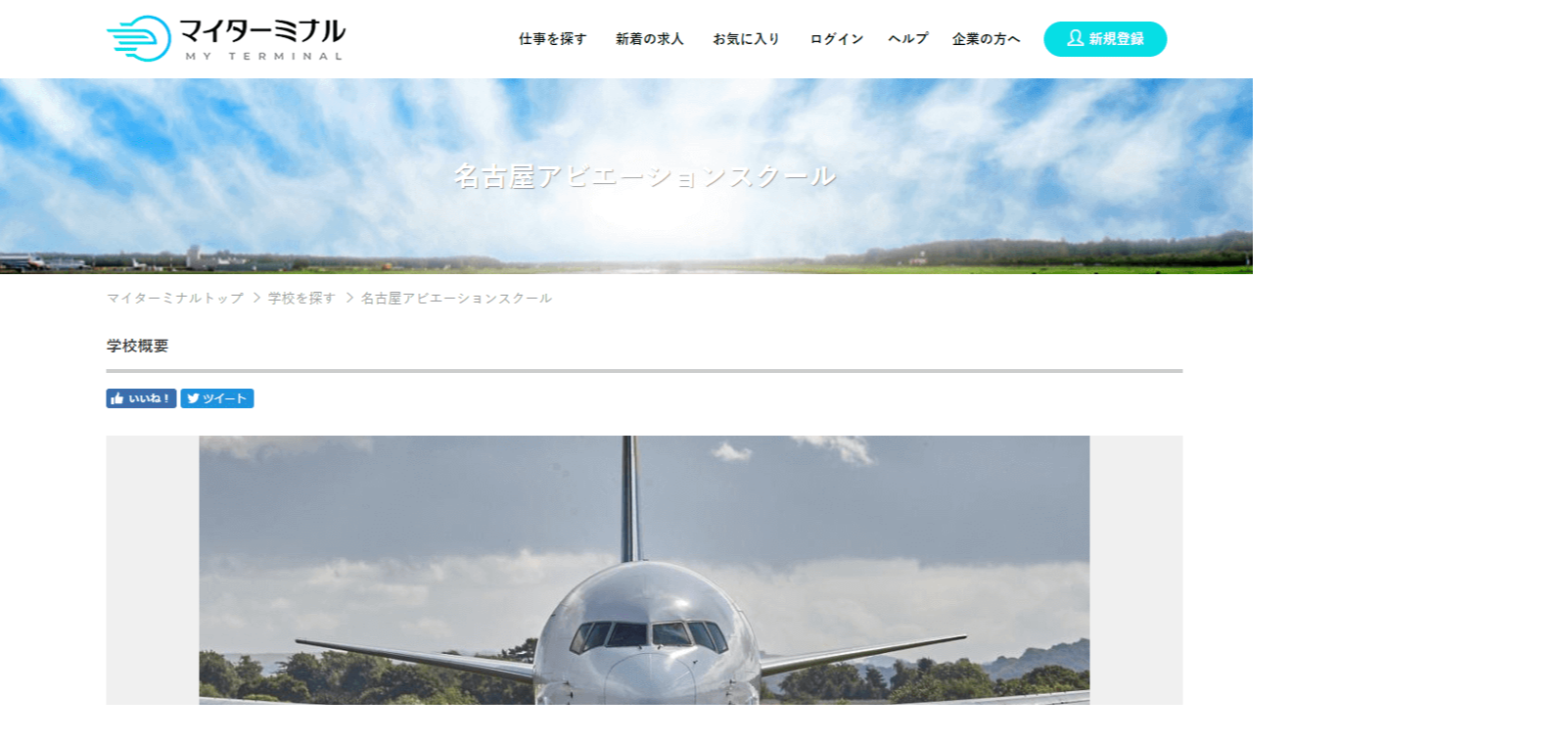

--- FILE ---
content_type: text/html; charset=UTF-8
request_url: https://myterminal.jp/sample2.html
body_size: 530
content:
<!DOCTYPE html>
<html lang="ja">
<head>
<meta charset="UTF-8">
<meta http-equiv="X-UA-Compatible" content="IE=edge">
<meta name="viewport" content="width=device-width, initial-scale=1">
<title>サンプル2｜空港・航空業界の求人サイト「マイターミナル」</title>
<meta name="description" content="サンプル2｜空港・航空関連のお仕事を集めた求人サイト" />
<meta name="keywords" content="サンプル2,転職,求人,空港,航空,客室乗務員,キャビンアテンダント,CA,グランドスタッフ,グランドハンドリングスタッフ,仕事,求人" />
<link rel="stylesheet" type="text/css" href="https://myterminal.jp/common/css/import.css" />
<link rel="stylesheet" type="text/css" href="https://myterminal.jp/common/css/school.css" />

<meta name="robots" content="noindex,follow">

</head>

<body class="view_sample_image">
<img src="https://myterminal.jp/common/images/school5_pc.png" alt="" class="pc">
<img src="https://myterminal.jp/common/images/school5_sp_400.png" alt="" class="sp_400">
<img src="https://myterminal.jp/common/images/school5_sp_350.png" alt="" class="sp_350">
<img src="https://myterminal.jp/common/images/school5_sp_mini.png" alt="" class="sp_mini">
</body>
</html>

--- FILE ---
content_type: text/css
request_url: https://myterminal.jp/common/css/school.css
body_size: 1306
content:

.recruit_list_recommend.school .pr_box {
	padding: 1rem;
}

.recruit_list_recommend.school .recruit_list_head {
	padding: 1rem;
	
}

.recruit_list.col1 .recruit_list_recommend.school .recruit_list_image a {
	padding: 0rem;
}

.recruit_list_recommend.school .recruit_list_image img {
	position: inherit;
	top: inherit;
	left: inherit;
	-webkit-transform: inherit;
	-ms-transform: inherit;
	transform: inherit;
	object-fit: cover;
	height: 300px;
}

.recruit_list_recommend.school .recruit_list_image {
	margin:0;
}

.recruit_list .recruit_list_recommend.school  .more > ul .btn {
	width:60%;
}


@media screen and (max-width:767px) {
	.recruit_list_recommend.school .recruit_list_image img {
		height: 200px;
	}
	.recruit_list_recommend.school .recruit_list_head_main {
		margin-bottom:0;
	}
}


/* detail */

.school .recruit_detail_image {
    width: 100%;
    float: inherit;
    margin-bottom: 1rem;
}
.school .recruit_detail_image figure {
	padding: 0;
	position: inherit;
	overflow: hidden;
}
.school .recruit_detail_image img {
	position: inherit;
	top: inherit;
	left: inherit;
	-webkit-transform: inherit;
	-ms-transform: inherit;
	transform: inherit;
	width: 100%;
	max-height: 500px;
	object-fit:contain;
	background: #f0f0f0;
}
.school .recruit_detail_top_right {
	width: 100%;
	padding: 0;
	float: inherit;
}
.school .recruit_detail_top_right .recruit_detail_head{
	margin-bottom: 1rem;
	overflow: hidden;
}
.school .recruit_detail_top_right .recruit_detail_head h3{
	float: left;
	font-size:20px;
}
.school .recruit_detail_top_right .recruit_detail_head ul{
	float: right;
	overflow:hidden;
}
.school .recruit_detail_top_right .recruit_detail_head li{
	padding:0.2rem 1rem;
	/* 	border:1px solid #f0f0f0; */
	border-radius:3px;
	font-size:12px;
	background:#00bbf9;
	color:#fff;
	text-align:center;
	float: left;
	margin-right:0.5rem;
}
.school .recruit_detail_top_right .recruit_detail_head li:last-child{
	margin-right:0;
}
.school .recruit_detail_top_right .recruit_detail_text {
	
}
@media screen and (max-width:767px) {
	.school .recruit_detail_top_right .recruit_detail_head h3{
		float: inherit;
		margin-bottom:0.5rem;
	}
	.school .recruit_detail_top_right .recruit_detail_head ul{
		float: inherit;
	}
}


.school .recruit_detail_thumb {
	margin: 0;
	display: flex;
	width: 100%;
	justify-content: space-around;
}

.school .recruit_detail_thumb li {
	width: 32%;
	padding: 0;
	float: inherit;
}
.school .recruit_detail_thumb_image {
	text-align:center;
	font-size: inherit;
}
.school .recruit_detail_thumb_image > span {
	display:block;
	margin-bottom:0.5em;
	padding: inherit;
	position: inherit;
	overflow: hidden;
}
.school .recruit_detail_thumb_image img {
	position: inherit;
	top: inherit;
	left: inherit;
	-webkit-transform: inherit;
	-ms-transform: inherit;
	transform: inherit;
	width: 100%;
	height: inherit;
}
@media screen and (max-width:767px) {
	.school .recruit_detail_thumb {
		display: block;
		justify-content: inherit;
	}
	.school .recruit_detail_thumb li {
		width: 96%;
		margin:0 auto 1rem auto;
	}
}


/* interview */
.interview li {
	margin-bottom: 1rem;
	overflow:hidden;
	padding:1rem;
	background:#f5f5f5;
/* 	border-left:2px solid #07a3a8; */
}

.interview li figure {
	text-align:center;
	font-size: inherit;
	float:left;
	width:30%;
	margin-right:1rem;
}
.interview li figure > span {
	display:block;
	margin-bottom:0.5em;
}
.interview li figure img {
	width: 100%;
	object-fit:contain;
}

.interview li .txt {
	float: right;
	width: 68%;
}
.interview li h4 {
	margin-bottom:1rem;
	font-size:20px;
	padding-bottom:0.5rem;
	border-bottom:1px dashed #07a3a8;
}
.interview li p {
	font-size: 14px;
}
@media screen and (max-width:767px) {
	.interview li figure {
		float:inherit;
		width:100%;
		margin-bottom:0.5rem
	}
	.interview li .txt {
		float:inherit;
		width:100%;
	}
}



/* prbox */
.prbox li {
	margin-bottom: 1rem;
	overflow:hidden;
	padding:0.5rem;
/* 	background:#f5f5f5; */
/* 	border-left:2px solid #07a3a8; */
}

.prbox li figure {
	text-align:center;
	font-size: inherit;
	float:left;
	width:35%;
	margin-right:1rem;
}
.prbox li figure > span {
	display:block;
	margin-bottom:0.5em;
}
.prbox li figure img {
	width: 100%;
	object-fit:contain;
}

.prbox li .txt {
	
}
.prbox li h4 {
	margin-bottom:1rem;
	font-size:20px;
	padding-bottom:0.5rem;
	border-bottom:1px solid #666;
}
.prbox li p {
	font-size: 14px;
}
@media screen and (max-width:767px) {
	.prbox li {
		padding:0;
	}
	.prbox li figure {
		float:inherit;
		width:100%;
		margin-bottom:0.5rem
	}
	.prbox li .txt {
		float:inherit;
		width:100%;
	}
}

@media screen and (min-width: 768px) {
	a[href^="tel:"] {
		pointer-events: none;
		color: #000;
	}
}




/* 学校サンプルページ */
.view_sample_image {
	text-align: center;
	position: relative;
}
.view_sample_image img {
	position: absolute;
    top: 0;
    left: 50%;
    -webkit-transform: translate(-50%,0);
    -moz-transform: translate(-50%,0);
    -ms-transform: translate(-50%,0);
    -o-transform: translate(-50%,0);
    transform: translate(-50%,0%);
}

@media screen and (max-width: 767px) {
	body.view_sample_image {
		padding-top: 0;
	}
	.view_sample_image img {
		width: 100%;
	}
}

.view_sample_image .pc {display: block;}
.sp_400 {display: none;}
.sp_350 {display: none;}
.sp_mini {display: none;}
@media only screen and (min-width: 400px) and (max-width: 767px) {
	.sp_400 {display: block;}
	.sp_350 {display: none;}
	.sp_mini {display: none;}
	.view_sample_image .pc {display: none;}
}
@media only screen and (min-width: 351px) and (max-width: 400px) {
	.sp_350 {display: block;}
	.sp_400 {display: none;}
	.sp_mini {display: none;}
	.view_sample_image .pc {display: none;}
}
@media screen and (max-width: 350px) {
	.sp_mini {display: block;}
	.sp_400 {display: none;}
	.sp_350 {display: none;}
	.view_sample_image .pc {display: none;}
}
	



.movie_wrap .movie_tag{
position:relative;
width:100%;
padding-top:56.25%;
}
.movie_wrap .movie_tag iframe{
position:absolute;
top:0;
right:0;
width:100%;
height:100%;
}
@media screen and (min-width: 768px) {
	.movie_wrap{
		width:80%;
		margin: 0 auto;
	}
}




--- FILE ---
content_type: text/css
request_url: https://myterminal.jp/common/css/layout.css
body_size: 2080
content:
@charset "UTF-8";

/* --------------------------------------------------- */
/* content width */

.lay_lqd:before,
.lay_lqd:after { content: " "; display: table; }
.lay_lqd:after { clear: both; }
.lay_lqd {
	
	max-width: 1100px;
	margin-right: auto;
	margin-left: auto;
}

/* spview */
@media screen and (max-width:767px) {
	
	.lay_lqd {
		
		max-width:none;
		margin-right: 0.5em;
		margin-left: 0.5em;
	}
	#header .lay_lqd {
		max-width:none;
		margin-right: 0em;
		margin-left: 0em;
	}
}

/* --------------------------------------------------- */

#wrapper {
	width: 100%;
	overflow-x:hidden;
}

/* --------------------------------------------------- */
/* #header basic */
#header {
	
	background-color:#fff;
}
#header .inner {
	
	display:table;
	width:100%;
	height:80px;/* header total height pc */
	
	position:relative;/* for #header_nav_btn */
}
.siteid,
#header_nav {
	
	display:table-cell;
	vertical-align:middle;
}

/* spview */
@media screen and (max-width:767px) {
	#header {
    position: fixed;
    top:0;
    left:0;
    right:0;
    width: 100%;
    background: #fff;
    z-index: 10;
	}
	#header .inner {
		
		display:block;
		width:auto;
		height:72px;/* header total height sp */
	}
}

/* --------------------------------------------------- */
/* #header link */
#header a {}
#header a:hover {}

/* --------------------------------------------------- */
/* #siteid & #header_nav */

/* #siteid */
.siteid {
	white-space:nowrap;
	width:245px;/* logo image size */
}

#header h1 {
	display:table;
	width:100%;
	height:100%;
}

#header h1 span,
#header h1 a {
	display:table-cell;
	vertical-align:middle;
}
#header h1 img {
	width:100%;
	height:auto;
}

/* #header_nav */
#header_nav {
	width:auto;
/*	padding-left:5.6em;*/
/*	padding-left:13.6em;*/
/*	padding-left:12.6em;*/
	padding-left:5.6em;
}

/* spview */
/* when use menu button */
@media screen and (max-width:767px) {
	
	.siteid,
	#header_nav { display:block; }
	
	/* #siteid */
	.siteid {
		width:160px;
		height:100%;
	}
	
	#header h1 {
		margin-left:0.2em;
		position:relative;
		top:3px;
	}
	
	/* #header_nav */
	#header_nav {
		
		width:100%;
		padding-left:0;
		
		/* sp view basic style */
		background-color:#fff;
		box-shadow:0px 3px 3px 0px rgba(6,6,7,0.11);
		-moz-box-shadow:0px 3px 3px 0px rgba(6,6,7,0.11);
		-webkit-box-shadow:0px 3px 3px 0px rgba(6,6,7,0.11);
				
		/* for drop down */
		display:none;
		position:absolute;
		top:0;
		left:0;
		z-index:998;
	}
}

/* --------------------------------------------------- */
/* menu button (sp view) */
#header_nav_btn {
	/*width:3em;*/
	/*height:3em;*/
	position:absolute;
	top:1em;
	right:0;
	
	display:none;
	border:none;
	background:none;
	padding:0;
}

#header_nav_btn:before {
	
    font-family: 'icomoon' !important;
	content:'\e96e';
	font-size:300%;
	color:#fff;
	line-height:1;
}

/* spview */
@media screen and (max-width:767px) {
	
	#header_nav_btn {
		display:block;
		margin-right:0.5em;
	}
	#header_nav_btn:before {
		color:#00a3a8;
	}
}

/* --------------------------------------------------- */
/* global navi & primary navi */

/* global navi */
#gnav { display:inline-block; }
#gnav > li {
	display:inline-block;
	font-size:128%;
	margin-right:25px;
}
#pnav > li span,
#gnav > li a {
  color: #000;
  font-size: 14px;
  display: block;
  font-weight: bold;
  text-decoration: none;
}


/* primary navi */
#pnav { display:inline-block; }
#pnav > li {
	display:inline-block;
	font-size:128%;
/*	margin-right:25px;*/
	margin-right:20px;
}
#pnav > li:last-child {
	margin-right:0;
}

#pnav > li span,
#pnav > li a {
	color: #000;
  font-size: 14px;
  display: block;
  font-weight: bold;
  text-decoration: none;
}

#pnav > li .btn { color:#fff; }
#pnav > li .btn i:before { 
	content:"";
	background:url(../images/man_icon.png) no-repeat;
	background-size:contain;
	display:inline-block;
	width:17px;
	height:17px;
	position:relative;
	top:2px;
	padding-right:5px;
}

.pnav_login {}
.pnav_login:hover {}

.pnav_mypage {}
.pnav_mypage:hover {}

.pnav_help {}
.pnav_help:hover {}

.pnav_register {}
.pnav_register:hover {}


/* icon style */
#pnav a:before {}

#pnav .drop_down_list {
	font-size:78%;
	top:3em;
}
#pnav .drop_down_list li {}
#pnav .drop_down_list li a {}
#pnav .drop_down_list li a:hover {}

#pnav .list_round1 a {
	color:#9d9d9d;
	text-shadow:none;
}

/* spview */
@media screen and (max-width:767px) {
	
	/* global navi */
	#gnav { display:block; }
	#gnav > li {
		display:block;
		font-size:100%;
		margin-right:0;
	}	
	
	/* primary navi */
	#pnav { display:block; }
	#pnav > li {
		display:block;
		font-size:100%;
		margin-right:0;
	}
	
	#gnav > li,
	#pnav > li{
		padding:0.8em;
		width:100%;
		border-top:solid 1px #eee;
	}
	#gnav > li:first-child { border-top:none; }
	
	#gnav > li a,
	#pnav > li a {}

	#pnav > li .btn {
		color:#fff;
		display:block;
	}
	
	.pnav_login {}
	.pnav_login:hover {}
	
	.pnav_mypage {}
	.pnav_mypage:hover {}
	
	.pnav_help {}
	.pnav_help:hover {}
	
	.pnav_register {}
	.pnav_register:hover {}
	
	#pnav .drop_down_list {
		top:4.5em;
		box-shadow:0px 3px 3px 0px rgba(6,6,7,0.11);
		-moz-box-shadow:0px 3px 3px 0px rgba(6,6,7,0.11);
		-webkit-box-shadow:0px 3px 3px 0px rgba(6,6,7,0.11);
	}
}


/* --------------------------------------------------- */

/* back to top navi */
#pagetop {
	position:fixed;
	bottom: 50px;
	right: 30px;
	z-index: 1000;
}
#pagetop a {
	text-decoration:none;
	line-height:1;
	display:block;
	width:50px;
	height:50px;
	background-color:#028d96;
	color:#fff;
	text-align:center;
	padding:10px 0 0;
	font-size:200%;
}
#pagetop a:hover {}

/* spview */
@media screen and (max-width:767px) {
	
	#pagetop {
		bottom: -24px;
		right: 0;
	}
	#pagetop a {
		width:48px;
		height:48px;
		padding:2px 0 0;
		font-size:140%;
	}
	#pagetop a:hover {}
}


/* footer */
#footer {
	background-color:#d6dadb;
	padding:1em 0 0;
	position:relative;
	margin-top:150px;
}
#footer:before {
	content:"";
	background:url(../images/footer_bg.png) no-repeat center;
	background-size:cover;
	width:100%;
	height:204px;
	display:block;
	position:absolute;
	top:-204px;
}

#footer .inner {
	display:block;
	width:100%;
	margin-bottom:1em;
}
#footer_logo,
.footer_links {
	margin-top:10px;
	display:flex;
	justify-content:center;
}

#footer_logo { 
	width:330px;
	margin:40px auto 20px;
}
#footer_logo img {
	width:100%;
	height:auto;
}

.footer_links {}
.footer_links li {
	display:inline-block;
	border-right:1px solid;
	line-height:1em;
}
.footer_links a {
	color:#313131;
	font-size:14px;
	text-decoration:none;
	padding:0 1em;
}
.footer_links a:hover {}

#copyright {
	background-color:#07a3a8;
	color:#fff;
	text-align:center;
	padding:0.4em 0;
	font-size:14px;
}


/* spview */
@media screen and (max-width:767px) {
	#footer {
    padding:0 0;
	}
	#footer .inner {
		display:block;
		width:auto;
	}
	#footer_logo,
	.footer_links {
		flex-direction:column;
	}
	#footer .lay_lqd {
		margin:0;
	}
	.footer_links {
		margin-top:0;
	}
	.footer_links li {
    display: block;
    border-right: none;
    border-bottom:1px solid #d6dadb;
    padding:20px;
    background:#fff;
	}
	.footer_links li:first-child {
/*     border-top:1px solid #fff; */
	}
	.footer_links li a {
		display:block;
		color:#666;
	}
	
	#footer_logo {
		width:200px;
		margin:30px auto 40px;
	}
	
	.footer_links {
		text-align:center;
		font-size:80%;
	}
	.footer_links li {
		margin-left:0;
		margin-right:0;
	}
	.footer_links a {
		color:#fff;
		text-decoration:none;
	}
	.footer_links a:hover {}
	
	#copyright {
		font-size:10px;
	}

}

/* pager */
@media screen and (max-width:767px) {
	.page_pager {
		display:block !important;
	}
	.page_pager ul {
		width:100%;
		display:table;
	}
	.page_pager ul li {
		display:table-cell;
		float:none;
	}
	.page_pager ul li a,
	.page_pager ul li span {
		font-size:12px;
		width:100%;
	}
}

--- FILE ---
content_type: text/css
request_url: https://myterminal.jp/common/css/page.css
body_size: 3415
content:

/* a element links */
/* --------------------------------------------------- */

button:hover,
input[type=image]:hover,
input[type=button]:hover,
input[type=reset]:hover,
input[type=submit]:hover,
a:hover { opacity:0.75; }

/* page_head links */
/* --------------------------------------------------- */

.page_head {
	background-color:#e2e2e2;
	background-repeat:no-repeat;
	background-position:center center;
	background-size:cover;
}
.page_head > .lay_lqd {
	display:table;
	height:200px;
}
.page_head h1 {
	display:table-cell;
	vertical-align:middle;
	
	color:#fff;
	font-weight: 700;
	text-shadow: rgba(0, 0, 0, 0.35) 1px 1px 1px;
	text-decoration:none;
}
.page_head h1 small {
	margin-left:1em;
}

/* spview */
@media screen and (max-width:767px) {
	
	.page_head {
		margin-bottom:1em;
	}
	.page_head > .lay_lqd {
		height:120px;
	}
	.page_head h1 { padding:0;}
}

/* path links */
/* --------------------------------------------------- */

.path {
	color:#9d9d9d;
	padding:1em 0 2em;
}
.path_list li { display:inline-block; }

.path_list li:after {
    font-family: 'icomoon' !important;
    content: "\e99f";
	margin-left:0.5em;
}
.path_list li:last-child:after { display:none; }

.path_list a {
	color:#9d9d9d;
	text-decoration:none;
}

/* spview */
@media screen and (max-width:767px) {
	.path { display:none; }
}

/* page_1col-page_3col */
/* --------------------------------------------------- */
.page_3col,
.page_2col,
.page_1col { margin:0; }

/* page_2col page_3col */
.page_3col,
.page_2col,
.page_1col {
	display:table;
	width:100%;
}

/* page_2col side style */

#side {
	width:25%;
	display:table-cell;
	vertical-align:top;
	padding-left:1.5em;
}

#main {
	width:auto;
	display:table-cell;
	vertical-align:top;
	padding-right:1.5em;
	border-right:solid 1px #eee;
}
.home #main 
{
	padding-right:0;
	border-right:none;
}
/* page_1col main style */
.page_1col #main {
	padding-right:0;
	border-right:none;
}

/* page_3col side style */
#side_sub { width:20%; display:table-cell; vertical-align:top; }

/* spview */
@media screen and (max-width:767px) {
	
	/* page_2col page_3col */
	.page_3col,
	.page_2col,
	.page_1col {
		display:block;
		width:auto;
	}
	
	/* page_2col side style */
	#side {
		display:block;
		width:auto;
		padding-left:0;
	}
	
	#main {
		display:block;
		width:auto;
		padding-right:0;
		border-right:none;
	}
	#side_sub {
		display:block;
		width:auto;
	}
}

/* content */
/* --------------------------------------------------- */

#content {
	margin-bottom:2em;
}

/* page */
/* page_body */
.page_body {}


/* pager */
.page_pager {
	text-align:center;
	/*background-color:#d7f8f8;*/
	padding:0;
	margin:0.5em 0;
	display:inline-block;
}
.page_pager ul {
	border-top:solid 1px #165A72;
	border-left:solid 1px #165A72;
	border-bottom:solid 1px #165A72;
}
.page_pager ul:before,
.page_pager ul:after {
    content: " ";
    display: table;
}
.page_pager ul:after {
    clear: both;
}
.page_pager li {
	border-right:solid 1px #165A72;
	float:left;
}
.page_pager a,
.page_pager span {
	
	display:inline-block;
	text-align:center;
	vertical-align: middle;
	text-decoration:none;
	font-weight:bold;
	
	line-height:30px;
	/*background-color:#fff;*/
	
	padding:0;
	width:30px;
	height:30px;
	position:relative;
	
	/*
	border:solid 2px #566fd6;
	-webkit-border-radius: 50%;
	-moz-border-radius: 50%;
	border-radius: 50%;
	*/
}
.page_pager a {}
.page_pager a:focus,
.page_pager a:hover {
	color:#02A8E3;
	/*background-color:#566fd6;*/
}
.page_pager span {
	color:#9d9d9d;
	/*background-color:#9aacf2;*/
	/*border:solid 2px #9aacf2;*/
}

.page_pager .prev{}
.page_pager .next{}

/* pager old */
.paging {}

.paging > li a {}
.paging > li p {}

.paging .prev{}
.paging .next{}

/*-------------------------------------------------------------

  page common style
  
-------------------------------------------------------------*/

/* section style */
/* --------------------------------------------------- */

.section_type01 { margin-bottom:4em; }
.section_type02 { margin-bottom:4em; }

/* spview */
@media screen and (max-width:767px) {
	
	.section_type01 { margin-bottom:2em; }
	.section_type02 { margin-bottom:2em; }
}


/* head style */
/* --------------------------------------------------- */

.page_head01 {
	background-color:#07a3a8;
	color:#fff;
	padding:0.5em;
	font-size:114%;
	-webkit-border-radius: 2px;
	-moz-border-radius: 2px;
	border-radius: 2px;
	margin-bottom:1em;
}
.page_head02 {
	padding:0 0 0.75em;
	border-bottom:solid 4px #cdcdcd;
	font-size:114%;
	margin-bottom:1em;
}

.page_head03 {
	font-size:22px;
	line-height:1.5em;
	margin: 1em 0;
	padding:40px 0 0;
	text-align:center;
	word-wrap: break-word;
	position:relative;
}
.page_head03 > span {
	font-family: 'Montserrat', sans-serif;
	color:#b5b5b5;
	font-size:18px;
}
.page_head03:before {
	content:"●";
	font-size:16px;
	color:#07a3a8;
	display:inline-block;
	position:absolute;
	left:0;
	right:0;
	top:0;
	margin:auto;
}

.page_head04 {}
.page_head05 {}

.page_subhead01 {
	padding:0 0 0.5em;
	border-bottom:solid 2px #02A8E3;
	font-size:100%;
	margin-bottom:1em;
}
.page_subhead02 {
	padding:0 0 0.5em;
	border-bottom:dotted 1px #02A8E3;
	font-size:100%;
	margin-bottom:1em;
	position:relative;
}
.page_subhead02 small {
	right:0;
	position:absolute;
	font-size:100%;
}

/* page_subhead02 spview */
@media screen and (max-width:767px) {
	
	.page_head03 {
		font-size:18px;
		line-height:1.3em;
		padding: 30px 0 0;
	}
	.page_head03 > span {
		font-family: 'Montserrat', sans-serif;
		font-size:14px;
	}
	.page_head03:before {
		content:"●";
		font-size:14px;
	}
	
	.page_subhead02 {}
	.page_subhead02 small {
		position:static;
		display:block;
		margin-top:0.5em;
		font-size:72%;
	}
}

.page_subhead03 {
	font-size:100%;
	margin-bottom:0.5em;
	color:#07a3a8;
}
.page_subhead04 {
	background-color:#E0FBFE;
	padding:0.5em;
	-webkit-border-radius: 4px;
	-moz-border-radius: 4px;
	border-radius: 4px;
}
.page_subhead05 {
	font-size:114%;
	margin-bottom:1em;
}

.page_head_icon1 {
	display:inline-block;
	vertical-align:middle;
	-webkit-border-radius: 4px;
	-moz-border-radius: 4px;
	border-radius: 4px;
	background-color:#02A8E3;
	color:#fff;
	padding:0.25em 0 0;
	width:1.5em;
	height:1.5em;
	text-align:center;
	line-height:1;
}

.page_head_icon2 {
	display:inline-block;
	vertical-align:middle;
	color:#02A8E3;
	text-align:center;
	line-height:1;
	font-size:150%;
}

.page_head_balloon1 {
	display:inline-block;
	vertical-align:middle;
	color:#02A8E3;
	text-align:center;
	line-height:1;
	background-color:#02A8E3;
	color:#fff;
	padding:0.25em;
	position:relative;
}
.page_head_balloon1:before {
	display:block;
	position:absolute;
	content:'';
	border-top:solid 0.5em #02A8E3;
	border-left:solid 0.5em transparent;
	border-bottom:solid 0.5em transparent;
	border-right:solid 0.5em transparent;
	
	left:50%;
	bottom:-0.75em;
	margin-left:-0.5em;
}


/* text style */
/* --------------------------------------------------- */

.page_text { margin-bottom:2em; }

/* box style */
/* --------------------------------------------------- */

/* box */

.box_type01 {
	background-color:#E0FBFE;
	padding:2em;
	-webkit-border-radius: 4px;
	-moz-border-radius: 4px;
	border-radius: 4px;
}
.box_type01 > .inner {
	background-color:#fff;
	padding:1em;
}

.box_type02 {
	border:solid 1px #e2e2e2;
	padding:2em;
}
.box_type02 > .inner {}

.box_type03 {
	border:solid 1px #e2e2e2;
	padding:1em;
}
.box_type03 > .inner {}

/* spview */
@media screen and (max-width:767px) {
	.box_type01 {
		padding:1em;
	}
	.box_type01 > .inner {
		padding:0.5em;
	}
	
	.box_type02 {
		padding:1em;
	}
	.box_type03 {
		padding:0.5em;
	}
}


.btn_box {
	
	text-align:center;
	background-color:#E0FBFE;
	padding:1em;
	-webkit-border-radius: 4px;
	-moz-border-radius: 4px;
	border-radius: 4px;
	margin-top:1em;
}


.btn_box_colstyle { padding: 1em 0.5em; }
.btn_box_colstyle > ul {
	
	display: table;
	border-collapse: separate;
	border-spacing: 0.5em 0;
	table-layout: fixed;
	width: 100%;
}
.btn_box_colstyle > ul > li {
	
	display: table-cell;
	vertical-align: middle;
}
.btn_box_colstyle > ul > li .btn {
	width: 100%;
	padding-left: 0;
	padding-right: 0;
	text-align: center;
}


.btn_box_floating { margin-top:0; }

/* spview */
@media screen and (max-width:767px) {
	
	.btn_box_floating {
		padding: 0 0 0.5em;
		margin: 0 -0.5em;
		background-color: transparent;
	}
}


/* sns box */

.sns_box {
	text-align:center;
	margin-top:1em;
}
.sns_box_list {
	display:inline-table;
	border-collapse:separate;
	border-spacing:1em 0;
}
.sns_box_list > li {
	text-align:center;
	display:table-cell;
}
.sns_box_list > li > a {
	
	display:block;
	width:4em;
	height:auto;
	padding:100% 0 0;
	position:relative;
}
.sns_box_list > li > a > i {
	position:absolute;
	left:0;
	top:0;
	height:100%;
	width:100%;
	border:solid 2px #02A8E3;
	-webkit-border-radius: 50%;
	-moz-border-radius: 50%;
	border-radius: 50%;
	color:#02A8E3;
	background-color:#fff;
	display:inline-block;
	padding:30% 0 0;
	font-size:144%;
}

.sns_box_list > li > a > .icon-sns-facebook {}
.sns_box_list > li > a > .icon-sns-google-plus {}
.sns_box_list > li > a > .icon-sns-hatena {}
.sns_box_list > li > a > .icon-sns-line { font-size:220%; padding-top:25%; }
.sns_box_list > li > a > .icon-sns-twitter {}


/* message_box style */
/* --------------------------------------------------- */

.message_box {
	background-color:#E0FBFE;
	padding:0.5em;
	-webkit-border-radius: 4px;
	-moz-border-radius: 4px;
	border-radius: 4px;
	margin-top:0.5em;
	margin-bottom:0.5em;
}

.attention { color:#165A72; }

.error_list {}
.error_list li {
	background-color:#FFDFD3;
	padding:0.5em;
	border:solid 1px #f00000;
	-webkit-border-radius: 4px;
	-moz-border-radius: 4px;
	border-radius: 4px;
	margin-bottom:0.5em;
}
.error_list li:last-child {
	margin-bottom:0;
}


/* --------------------------------------------------- */
/* flow_box */

.flow_box { margin:0 -1em 0.5em; }
.flow_box_list {
	display:table;
	width:100%;
	border-collapse:separate;
	border-spacing:1em 0;
	height:100%;
}

.flow_box_list h1,
.flow_box_list h2,
.flow_box_list h3,
.flow_box_list h4,
.flow_box_list h5,
.flow_box_list h6 {
	font-size:90%;
	color:#9d9d9d;
	line-height:1;
	margin-bottom:0.5em;
}

.flow_box_list li {
	display:table-cell;
	vertical-align:top;
	position:relative;
	height:100%;
}
.flow_box_list li:before {
	
	display:block;
	content:'';
	
	border-top:solid 8px transparent;
	border-right:solid 8px transparent;
	border-bottom:solid 8px transparent;
	border-left:solid 8px #cdcdcd;
	
	position:absolute;
	top:50%;
	right:-16px;
	margin-top:0.5em;
	z-index:998;
}
.flow_box_list li:last-child:before { display:none; }

.flow_box_list.col1 > li { width:100%; }
.flow_box_list.col2 > li { width:50%; }
.flow_box_list.col3 > li { width:33.33%; }
.flow_box_list.col4 > li { width:25%; }

.flow_box_list > li > div {
	
	width:auto;
	height:90%;
	border-top:solid 1px #cdcdcd;
	border-right:solid 4px #cdcdcd;
	border-bottom:solid 1px #cdcdcd;
	border-left:solid 1px #cdcdcd;
	
	padding:0.5em;
}

/* spview */
@media screen and (max-width:767px) {
	
	.flow_box { margin:0; }
	
	.flow_box_list {
		
		display:block;
		width:auto;
	}
	.flow_box_list li {
		
		display:block;
		margin-bottom:1em;
	}
	.flow_box_list li:last-child { margin-bottom:0; }
	.flow_box_list li:before {
		
		display:block;
		content:'';
		
		border-top:solid 8px #cdcdcd;
		border-right:solid 8px transparent;
		border-bottom:solid 8px transparent;
		border-left:solid 8px transparent;
		
		position:absolute;
		top:auto;
		bottom:-14px;
		right:50%;
		margin-top:0;
		margin-right:-4px;
		z-index:998;
	}
	.flow_box_list li:last-child:before { display:none; }

	.flow_box_list.col1 > li,
	.flow_box_list.col2 > li,
	.flow_box_list.col3 > li,
	.flow_box_list.col4 > li { width:auto; }
	
	.flow_box_list > li > div {
		
		width:auto;
		height:auto;
		border-top:solid 1px #cdcdcd;
		border-right:solid 1px #cdcdcd;
		border-bottom:solid 4px #cdcdcd;
		border-left:solid 1px #cdcdcd;
	}
}

/* --------------------------------------------------- */


.list_col_auto,
.list_5col,
.list_4col,
.list_3col,
.list_2col {
	
	display:table;
	width:100%;
}

.list_col_auto > li,
.list_5col > li,
.list_4col > li,
.list_3col > li,
.list_2col > li {
	display:table-cell;
	vertical-align:top;
	padding:1em;
	border-right:solid 1px #DEDEDE;
}


.list_col_auto > li:first-child,
.list_5col > li:first-child,
.list_4col > li:first-child,
.list_3col > li:first-child,
.list_2col > li:first-child {
	padding-left:0;
}

.list_col_auto > li:last-child,
.list_5col > li:last-child,
.list_4col > li:last-child,
.list_3col > li:last-child,
.list_2col > li:last-child {
	border-right:none;
	padding-right:0;
}

.list_2col > li { width:50%; }
.list_3col > li { width:33.33%; }
.list_4col > li { width:25%; }
.list_5col > li { width:20%; }

@media screen and (max-width:767px) {
	
	.list_col_auto,
	.list_5col,
	.list_4col,
	.list_3col,
	.list_2col {
		
		display:block;
		width:auto;
	}
	
	.list_col_auto > li,
	.list_5col > li,
	.list_4col > li,
	.list_3col > li,
	.list_2col > li {
		display:block;
		width:auto;
		padding:0.2em 0 1em;
		border-right:none;
		margin-bottom:1em;
	}
}

.list_col_bordered {}
.list_col_bordered > li {
	border-top:solid 1px #DEDEDE;
	border-right:none;
	border-bottom:solid 1px #DEDEDE;
	border-left:solid 1px #DEDEDE;
}
.list_col_bordered > li:last-child { border-right:solid 1px #DEDEDE; }

@media screen and (max-width:767px) {
	
	.list_col_bordered > li {
		border-top:solid 1px #DEDEDE;
		border-right:solid 1px #DEDEDE;
		border-bottom:none;
		border-left:solid 1px #DEDEDE;
	}
	.list_col_bordered > li:last-child {
		border-bottom:solid 1px #DEDEDE;
	}
}

/* blog style */
/* --------------------------------------------------- */

/* list */
.blog_list_body li {
    border: solid 1px #165A72;
	display:table;
	width:100%;
	margin-bottom:2em;
	padding:1em;
}

.blog_list_body li .blog_list_image {
	width: 33.33%;
	display: table-cell;
	vertical-align: top;
}

.blog_list_body li .blog_list_image img{
    width: 100%;
    height: auto;
}

.blog_list_body li .blog_list_right {
	padding-left: 1.5em;
}

.blog_list_body li .blog_list_right h3 {
	margin-bottom:1em;
}

.blog_list_body li .blog_list_right p {
	margin-bottom:1em;
}

/* detail */

.blog_detail_body .box {
	margin-bottom:2em;
}

.blog_detail_body .box:last-child {
	margin-bottom:0;
}

.blog_detail_body .box h3,
.blog_detail_body .box figure,
.blog_detail_body .box>div {
	margin-bottom:1em;
}

.blog_detail_body .box figure {
	text-align:center;
}

.blog_detail_body .box figure img {
	max-width:80%;
}

/* badge style */
/* --------------------------------------------------- */
.badge {
	position: absolute;
	display: inline-block;
	min-width: 1.4em;
	height: 1.4em;
	text-align: center;
	padding: 0 0.2em;
	font-family: Arial, Helvetica, "sans-serif";
	font-weight: bold;
	line-height: 1.4;
	-webkit-border-radius: 0.7em;
	-moz-border-radius: 0.7em;
	border-radius: 0.7em;
	
	background-color: #f00000;
	color: #fff;
	
	right: 0;
	top: 50%;
	margin-top: -0.7em;
}


table.table_default .badge {
    position: inherit;
    font-weight: normal;
    font-size: 12px;
    line-height: inherit;
    height: inherit;
    padding: 0.2em 0.5em;
	min-width: 5em;
}
@media screen and (max-width:767px) {
	table.table_default .badge {
		margin-right: 0.3em;
	}
}
table.table_default .badge2 {
	display: inline-block;
    text-align: center;
    font-family: Arial, Helvetica, "sans-serif";
    border-radius: 0.7em;
    background-color: #57ccd9;
    color: #fff;
    right: 0;
    top: 50%;
    margin-top: -0.7em;
	
    position: inherit;
    font-weight: normal;
    font-size: 12px;
    line-height: inherit;
    height: inherit;
    padding: 0.2em 0.5em;
	min-width: 5em;
}


--- FILE ---
content_type: text/css
request_url: https://myterminal.jp/common/css/side.css
body_size: 1674
content:


/* --------------------------------------------------- */
/* side beginner */

.side_beginner { margin-bottom:24px; }

.side_beginner_head {
	
	-webkit-border-top-left-radius: 0px;
	-webkit-border-top-right-radius: 0px;
	-moz-border-radius-topleft: 0px;
	-moz-border-radius-topright: 0px;
	border-top-left-radius: 0px;
	border-top-right-radius: 0px;
	
	background-color:#F5F5F5;

	border-top:none;
	border-right:solid 1px #E2E2E2;
	border-bottom:solid 1px #E2E2E2;
	border-left:solid 1px #E2E2E2;
	text-align:center;
	padding:0 0 12px;
	font-size:114%;
}
.side_beginner_head:before {
	display:block;
	border-top:solid 4px #07a3a8;
	content:'';
	margin-bottom:12px;
}

.side_beginner_body {
	
	-webkit-border-bottom-right-radius: 6px;
	-webkit-border-bottom-left-radius: 6px;
	-moz-border-radius-bottomright: 6px;
	-moz-border-radius-bottomleft: 6px;
	border-bottom-right-radius: 6px;
	border-bottom-left-radius: 6px;
	
	padding:12px;
	border-top:none;
	border-right:solid 1px #E2E2E2;
	border-bottom:solid 1px #E2E2E2;
	border-left:solid 1px #E2E2E2;
	
	text-align:center;
}

.side_beginner_logo {
	margin:0 0 12px;
	max-width:200px;
	margin:10px auto 20px;
}
.side_beginner_logo img {
	max-width:100%;
}

/* --------------------------------------------------- */
/* side recent job info */

.side_recent_job {}
.side_recent_job_head {
	
	-webkit-border-top-left-radius: 0px;
	-webkit-border-top-right-radius: 0px;
	-moz-border-radius-topleft: 0px;
	-moz-border-radius-topright: 0px;
	border-top-left-radius: 0px;
	border-top-right-radius: 0px;
	
	background-color:#F5F5F5;

	border-top:none;
	border-right:solid 1px #E2E2E2;
	border-bottom:solid 1px #E2E2E2;
	border-left:solid 1px #E2E2E2;
	text-align:center;
	padding:0 0 12px;
	font-size:114%;
}
.side_recent_job_head:before {
	display:block;
	border-top:solid 4px #07a3a8;
	content:'';
	margin-bottom:12px;
}

.side_recent_job_body {
	
/*	-webkit-border-bottom-right-radius: 6px;
	-webkit-border-bottom-left-radius: 6px;
	-moz-border-radius-bottomright: 6px;
	-moz-border-radius-bottomleft: 6px;
	border-bottom-right-radius: 6px;
	border-bottom-left-radius: 6px;
*/	
	padding:0;
	border-top:none;
/*	border-right:solid 1px #E2E2E2;
	border-bottom:solid 1px #E2E2E2;
	border-left:solid 1px #E2E2E2;
*/}

.side_recent_job_inner {
	
	border: solid 1px #e1e1e1;
	border-radius: 3px;
	padding:0;
	height:100%;
	box-shadow:0px 0px 10px -3px rgba(0,0,0,0.4);
	-moz-box-shadow:0px 0px 10px -3px rgba(0,0,0,0.4);
	-webkit-box-shadow:0px 0px 10px -3px rgba(0,0,0,0.4);
	overflow: hidden;
}

.side_recent_job_list:before,
.side_recent_job_list:after { content: " "; display: table; }
.side_recent_job_list:after { clear: both; }
.side_recent_job_list {}
.side_recent_job_list li {
	margin: 0.5rem 0 0;
}
.side_recent_job_list li:first-child { border-top:none; }

.side_recent_job_list a {
	
	display:block;
	padding:0;
	line-height:1;
	text-decoration:none;
	color:#9d9d9d;
}
.side_recent_job_list a.here { color:#0174C4; }
.side_recent_job_list a:before {}

.side_recent_job_image {
	
	margin-bottom:6px;
	
	background: #5cb7c1;
	position: relative;
	width: 100%;
	padding: 75% 0 0;
	overflow: hidden;
}
.side_recent_job_image img {
	
	position: absolute;
    top: 50%;
    left: 50%;
    width: 100%;
    height: auto;
    -webkit-transform: translate(-50%,-50%);
    -ms-transform: translate(-50%,-50%);
    transform: translate(-50%,-50%);
	z-index: 1;
}
.side_recent_job_title {
	padding: 0.5rem 0.5rem;
}
.side_recent_job_title span,
.side_recent_job_title small { display:block; }

.side_recent_job_title span { font-weight:bold; }
.side_recent_job_title small { font-size:75%; }

/* spview */
@media screen and (max-width:767px) {
	.side_recent_job_body {
		padding:0 12px 12px;
		background-color:#E0FBFE;
	}
	
	.side_recent_job_list {
		margin:0 -0.25em;
		padding:0;
	}
	
	.side_recent_job_list li {
		border-top:none;
		float:left;
		padding:12px 0.25em 0;
		width:50%;
	}
	.side_recent_job_list a {
		padding:0;
		height:100%;
		background-color:#fff;
		box-shadow:0px 1px 0px 0px #E2E2E2;
		-moz-box-shadow:0px 1px 0px 0px #E2E2E2;
		-webkit-box-shadow:0px 1px 0px 0px #E2E2E2;
	}
	.side_recent_job_title { padding:0.25em; }
}

/* --------------------------------------------------- */
/* side navi */

.side_nav { margin-bottom:24px; }
.side_nav a { color:#575757; }
.side_nav_head {
	
	-webkit-border-top-left-radius: 0px;
	-webkit-border-top-right-radius: 0px;
	-moz-border-radius-topleft: 0px;
	-moz-border-radius-topright: 0px;
	border-top-left-radius: 0px;
	border-top-right-radius: 0px;
	
	background-color:#F5F5F5;

	border-top:none;
	border-right:solid 1px #E2E2E2;
	border-bottom:solid 1px #E2E2E2;
	border-left:solid 1px #E2E2E2;
	text-align:center;
	padding:0 0 12px;
	font-size:114%;
}
.side_nav_head:before {
	display:block;
	border-top:solid 4px #07a3a8;
	content:'';
	margin-bottom:12px;
}

.side_nav_links {
	
	-webkit-border-bottom-right-radius: 6px;
	-webkit-border-bottom-left-radius: 6px;
	-moz-border-radius-bottomright: 6px;
	-moz-border-radius-bottomleft: 6px;
	border-bottom-right-radius: 6px;
	border-bottom-left-radius: 6px;
	
	padding:0 12px;
	border-top:none;
	border-right:solid 1px #E2E2E2;
	border-bottom:solid 1px #E2E2E2;
	border-left:solid 1px #E2E2E2;
}
.side_nav_links li {
	border-top:dashed 1px #E2E2E2;
}
.side_nav_links li:first-child { border-top:none; }

.side_nav_links a {
	
	display:block;
	padding:11px 0 12px;
	line-height:1;
	position: relative;
}
.side_nav_links a.here { color:#0174C4; }
.side_nav_links a:before {
	
	width:2em;
	height:1em;
	display:inline-block;
	vertical-align:middle;
	text-align:left;
	font-size:7px;
    font-family: 'icomoon' !important;
    content: "\e99f";
	color:#A6B4BF;
}

/* --------------------------------------------------- */

#side .side_bnr:first-child { margin-top:-26px; }

.side_bnr { margin-bottom:24px; }
.side_bnr li { margin-top:12px; }
.side_bnr li:first-child { margin-top:0; }

/* --------------------------------------------------- */
.side_news {
	-webkit-border-radius: 6px;
	-moz-border-radius: 6px;
	border-radius: 6px;
	border:solid 1px #ccc;
	margin-bottom:24px;
}
/* side_news a color */
.side_news a { color:#575757; }

.side_news_head {
	background-color:#0175C2;
	color:#fff;
	-webkit-border-top-left-radius: 6px;
	-webkit-border-top-right-radius: 6px;
	-moz-border-radius-topleft: 6px;
	-moz-border-radius-topright: 6px;
	border-top-left-radius: 6px;
	border-top-right-radius: 6px;
	padding:12px;
	line-height:1;
	font-size:114.2%;
	position:relative;
}
.side_news_head a {
	color:#fff;
	position:absolute;
	right:12px;
}
.side_news_head a:after {
	
	font-size:50%;
    font-family: 'icomoon' !important;
    content: "\e99f";
	margin-left:0.25em;
	vertical-align:middle;
	display:inline;
}

.side_news_entry { padding:16px; }
.side_news_entry li {
	border-top:solid 1px #cdcdcd;
	padding-top:12px;
	margin-top:12px;
}
.side_news_entry li:first-child {
	border-top:none;
	padding-top:0;
	margin-top:0;
}
.side_news_entry a { display:block; }
.side_news_entry h3 {
	font-size:100%;
	color:#2D408F;
	margin-bottom:8px;
	line-height:1.3;
}
.side_news_entry h3 > span {
	display:block;
	margin-bottom:4px;
}
.side_news_entry h3 .date { margin-right:1em; }
.side_news_entry h3 > small {
	display:inline-block;
	border:solid 1px #0175C2;
	color:#0175C2;
	line-height:1;
	padding:4px;
	font-size:85.7%;
}
.side_news_entry p {
	font-size:85.7%;
	line-height:1.65;
}

/* --------------------------------------------------- */
.side_mark { letter-spacing:-0.5em; }
.side_mark li {
	display:inline-block;
	letter-spacing:normal;
	text-align:center;
	width:50%;
}
.side_mark li:last-child {
	width:100%;
	margin-top:32px;
}

/* --------------------------------------------------- */
.side_facebook {
	margin-bottom:24px;
}

.side_twitter {
	margin-bottom:24px;
}






/* --------------------------------------------------- */
/* side blog */

.side_blog { margin-bottom:24px; }

.side_blog_head {
	
	-webkit-border-top-left-radius: 0px;
	-webkit-border-top-right-radius: 0px;
	-moz-border-radius-topleft: 0px;
	-moz-border-radius-topright: 0px;
	border-top-left-radius: 0px;
	border-top-right-radius: 0px;
	
	background-color:#F5F5F5;

	border-top:none;
	border-right:solid 1px #E2E2E2;
	border-bottom:solid 1px #E2E2E2;
	border-left:solid 1px #E2E2E2;
	text-align:center;
	padding:0 0 12px;
	font-size:114%;
}
.side_blog_head:before {
	display:block;
	border-top:solid 4px #07a3a8;
	content:'';
	margin-bottom:12px;
}

.side_blog_body {
	
	-webkit-border-bottom-right-radius: 6px;
	-webkit-border-bottom-left-radius: 6px;
	-moz-border-radius-bottomright: 6px;
	-moz-border-radius-bottomleft: 6px;
	border-bottom-right-radius: 6px;
	border-bottom-left-radius: 6px;
	
	padding:12px;
	border-top:none;
	border-right:solid 1px #E2E2E2;
	border-bottom:solid 1px #E2E2E2;
	border-left:solid 1px #E2E2E2;
	
	text-align:center;
}

.side_blog_body ul li {
	border-bottom:1px dashed #E2E2E2;
	text-align:left;
}
.side_blog_body ul li:last-child {
	border:none;
}

.side_blog_body ul li a {
	display:block;
	padding:10px;
}

--- FILE ---
content_type: text/css
request_url: https://myterminal.jp/common/css/parts.btn.css
body_size: 1398
content:

/* btn */
/* --------------------------------------------------- */

.btn {
	
	display:inline-block;
	border:none;
	cursor:pointer;
	text-decoration:none;
	
    -webkit-transition: all 0.3s ease;
    -moz-transition: all 0.3s ease;
    -o-transition: all 0.3s ease;
    transition: all  0.3s ease;
}

/*  link_wrap  */
.link_wrap01 {
	width:540px;
	display:flex;
	justify-content:space-between;
	margin:30px auto 0;
}

@media screen and (max-width:767px) {
	.link_wrap01 {
    width: 100%;
    flex-wrap:wrap;
    justify-content: space-between;
    margin: 30px auto 0;
	}
}

/*  link_btn  */
.link_btn01 {
	display:flex;
	justify-content:center;
	align-items:center;
	width:430px;
	height:70px;
	border-radius:50px;
	border:2px solid #07a3a8;
	color:#07a3a8;
	font-size:18px;
	font-weight:bold;
	background:#fff;
	margin:20px auto 60px;
}
.link_btn02 {
	width:250px;
	height:64px;
	padding:8px;
	background:rgba(255,255,255,.7);
	border-radius:50px;
	display:block;
}
.link_btn02 span {
	width:100%;
	height:100%;
	display:flex;
	align-items:center;
	justify-content:center;
	border-radius:50px;
	font-size:18px;
	font-weight:bold;
}
.link_btn03 {
	display:flex;
	justify-content:center;
	align-items:center;
	width:430px;
	height:70px;
	border-radius:50px;
	color:#fff;
	font-size:18px;
	font-weight:bold;
	background:#07a3a8;
	margin:20px auto 60px;
}

.btn_out_wrap {
	display:inline-block;
	background:rgba(255,255,255,0.7);
	border-radius:50px;
	height:55px;
	width:164px;
	vertical-align:top;
	padding:7px;
	position:relative;
}
.btn_out_wrap.serch_icon:before {
	content:"";
	display:inline-block;
	width:21px;
	height:21px;
	background:url(../images/serch_icon.png) no-repeat;
	background-size:contain;
	position:absolute;
	top:17px;
	left:45px;
}
.btn_out_wrap .btn {
	height:40px;
	padding-left:40px;
}
.btn:focus,
.btn:hover { opacity:0.75; }

@media screen and (max-width:767px) {
	.link_btn01 {
		width:100%;
		height:55px;
		font-size:16px;
	}
	.link_btn02 {
		width:95%;
		height:55px;
		padding:6px;
		margin:0 auto 10px;
	}
	.link_btn02 span {
		font-size:16px;
	}
	.btn_out_wrap {
		margin-top:30px;
	}
	.link_btn03 {
		width:100%;
		height:55px;
		border-radius:50px;
		color:#fff;
		font-size:16px;
		font-weight:bold;
		background:#07a3a8;
		margin:20px auto 60px;
	}
}

/* btn color setting */
.btn_red,
.btn_darkgray,
.btn_orange,
.btn_pink,
.btn_blue,
.btn_white,
.btn_lightblue,
.btn_lightgreen {
	-webkit-border-radius: 20px;
	-moz-border-radius: 20px;
	border-radius: 20px;
	padding:0.4em 1em 0.6em;
}

.btn_red {
	background-color:#f00000;
	color:#fff;
}
.btn_darkgray {
	background-color:#165A72;
	color:#fff;
}
.btn_orange {
	background-color:#F99422;/* ff8b00 */
	color:#fff;
}
.btn_pink {
	background-color:#f5596c;
	color:#fff;
}
.btn_blue {
	background-color:#0183D7;
	color:#fff;
}
.btn_white {
	background-color:#fff;
	border:solid 1px #cdcdcd;
}
.btn_lightgreen {
	background-color:#05dbe2;
	color:#fff;
	
	/*
	box-shadow:0px 1px 0px 0px #a2bed4;
	-moz-box-shadow:0px 1px 0px 0px #a2bed4;
	-webkit-box-shadow:0px 1px 0px 0px #a2bed4;
	*/
}
.btn_lightblue {
	background-color:#02A8E3;
	color:#fff;
	
	/*
	box-shadow:0px 1px 0px 0px #a2bed4;
	-moz-box-shadow:0px 1px 0px 0px #a2bed4;
	-webkit-box-shadow:0px 1px 0px 0px #a2bed4;
	*/
}
.btn_search {
	background-color:#02A8E3;
	color:#fff;
	
	/*
	box-shadow:0px 1px 0px 0px #a2bed4;
	-moz-box-shadow:0px 1px 0px 0px #a2bed4;
	-webkit-box-shadow:0px 1px 0px 0px #a2bed4;
	*/
}

.btn_reset {
	background-color: #B8B8B8;
	background-image: -moz-linear-gradient(top,  #B8B8B8 0%, #A8A8A8 100%);
	background-image: -webkit-linear-gradient(top,  #B8B8B8 0%,#A8A8A8 100%);
	background-image: linear-gradient(to bottom,  #B8B8B8 0%,#A8A8A8 100%);
	color:#fff;
	-webkit-border-radius: 4px;
	-moz-border-radius: 4px;
	border-radius: 4px;
	display:inline-block;
	font-size:128%;
	font-weight:bold;
	letter-spacing:normal;
	text-align:center;
	text-shadow: 0px 1px 1px #999;
	padding:16px;
}
.btn_submit {
	background-color: #F99422;
	background-image: -moz-linear-gradient(top,  #F99422 0%, #ff8831 100%);
	background-image: -webkit-linear-gradient(top,  #F99422 0%,#ff8831 100%);
	background-image: linear-gradient(to bottom,  #F99422 0%,#ff8831 100%);
	color:#fff;
	-webkit-border-radius: 4px;
	-moz-border-radius: 4px;
	border-radius: 4px;
	display:inline-block;
	font-size:128%;
	font-weight:bold;
	letter-spacing:normal;
	text-align:center;
	text-shadow: 0px 1px 1px #E57A01;
	padding:16px;
}

.btn_disabled {
	border:solid 1px #9d9d9d;
	background-color:#e2e2e2;
	color:#9d9d9d;
}
.btn_disabled:hover,
.btn_disabled:focus{
	border:solid 1px #9d9d9d;
	background-color:#e2e2e2;
	color:#9d9d9d;
	opacity:1;
}


/* btn icon setting */
.btn_arrow {
	padding-right:2em;
	position:relative;
}
.btn_arrow:before {
	position:absolute;
	top:0;
	right:0;
	bottom:0;
	left:0;
	margin:auto 1.5em auto auto;
	
	width:1em;
	height:1em;
	font-size:7px;
	color:inherit;
	
    font-family: 'icomoon' !important;
    content: "\e99f";
}

/* btn border */
.btn_blue_brd {
	border:solid 1px #0183D7;
	color:#0183D7;
}
.btn_blue_brd:hover,
.btn_blue_brd:focus{
	border:solid 1px #0183D7;
	color:#fff;
	background-color:#0183D7;
	opacity:1;
}

.btn_red_brd {
	border:solid 1px #f00000;
	color:#f00000;
}
.btn_red_brd:hover,
.btn_red_brd:focus{
	border:solid 1px #f00000;
	color:#fff;
	background-color:#f00000;
	opacity:1;
}

/* spview */
@media screen and (max-width:767px) {
	.btn {
		width:100% !important;
		margin:0 !important;
		text-align:center;
	}
	.btn + .btn{
		margin-top:0.25em !important;
	}
}


--- FILE ---
content_type: text/css
request_url: https://myterminal.jp/common/css/parts.search.css
body_size: 3063
content:

/* --------------------------------------------------- */

.search_form {}

/* --------------------------------------------------- */

.search_box {}

/* --------------------------------------------------- */

.recruit_search {}

.recruit_search_switch { margin-bottom:1em; }
.recruit_search_accordion_head {
	margin-bottom:1em;
	display:inline-block;
}

.recruit_search_message { margin-bottom:1em; }
.recruit_search_message em {
	font-weight:bold;
	font-size:150%;
	margin:0 0.5em;
}

/* spview */
@media screen and (max-width:767px) {
	
	.recruit_search_message { text-align:center; }
}

/* --------------------------------------------------- */

.result_message { margin-bottom:0.5em; }
.result_message em {
	font-weight:bold;
	font-size:150%;
	margin:0 0.5em;
}

/* --------------------------------------------------- */

.recruit_list:before,
.recruit_list:after { content: " "; display: table; }
.recruit_list:after { clear: both; }

.recruit_list { margin:0 -0.5rem; }

.recruit_list.col1 {}
.recruit_list.col2 {}
.recruit_list.col3 {}
.recruit_list.col4 {}
.recruit_list.col5 {}

.recruit_list_recommend {
	
	width:50%;
	padding:0 0.5rem 1rem;
	float:left;
}

.recruit_list.col1 .recruit_list_recommend { width:auto; float: none; }
.recruit_list.col2 .recruit_list_recommend { width:50%; }
.recruit_list.col3 .recruit_list_recommend { width:33.33%; }
.recruit_list.col4 .recruit_list_recommend { width:25%; }
.recruit_list.col5 .recruit_list_recommend { width:20%; }

/* spview */
@media screen and (max-width:767px) {
	
	.recruit_list { margin:0; }
	
	.recruit_list_recommend {
		width:auto !important;
		padding:0;
		float:none;
		margin: 0 0 1em;
	}
}

/* --------------------------------------------------- */

.recruit_list_recommend .inner {
	
	border: solid 1px #e1e1e1;
	border-radius: 3px;
	padding:0;
	position:relative;
	height:100%;
	box-shadow:0px 0px 10px -3px rgba(0,0,0,0.4);
	-moz-box-shadow:0px 0px 10px -3px rgba(0,0,0,0.4);
	-webkit-box-shadow:0px 0px 10px -3px rgba(0,0,0,0.4);
}

/* --------------------------------------------------- */

.recruit_list_ribon {
	font-size:200%;
	position:absolute;
	top:0;
	right:0;
	color:#F30007;
}

/* --------------------------------------------------- */

.recruit_list_head {
	
	padding: 1rem 1rem 0;
}

.recruit_list_head h3 {
	
	font-size: 1.25rem;
	margin-bottom:0;
}
.recruit_list_head_main {
	
	display:table;
	width:100%;
	height:4rem;
}
.recruit_list.col1 .recruit_list_head_main { height:auto; }

/* spview */
@media screen and (max-width:767px) {
	.recruit_list_head_main {
		height:auto;
		margin-bottom:1em;
	}
}

.recruit_list_head_main a {
	
	display:table-cell;
	text-decoration:none;
	color:inherit;
	vertical-align:top;
}
.recruit_list_head small {
	
	color:#9d9d9d;
	font-size: 0.85rem;
	font-weight:lighter;
	display:block;
	margin-bottom:0.5rem;
}

/* --------------------------------------------------- */
/* 1 col style */

.recruit_list.col1 .recruit_list_image {
	
	float: left;
	width: 33.33%;
	padding: 0;
}
.recruit_list.col1 .recruit_list_image a {
	
	display: block;
	width: 100%;
	padding: 100% 0 0;
	position: relative;
}
.recruit_list.col1 .recruit_list_right {
	
	float: right;
	width: 66.66%;
	padding: 0 0 0 1em;
}

.recruit_list.col1 .recruit_list_data { border-bottom: none; }


.recruit_list.col1 .more {
	clear: both;
	text-align:center;
}

@media screen and (max-width:767px) {
	
	.recruit_list.col1 .recruit_list_image {
		float: none;
		width: auto;
	}
	.recruit_list.col1 .recruit_list_right {
		float: none;
		width: auto;
		padding: 0;
	}
}

/* --------------------------------------------------- */
.recruit_list_info {
	margin-bottom:0;
	padding: 0 1rem 1rem;
}

.recruit_list_pay {
	margin-bottom:0.5em;
}
.recruit_list_pay > span {
	display:inline-block;
	background-color:#E0FBFE;
	padding:0.5em;
	-webkit-border-radius: 4px;
	-moz-border-radius: 4px;
	border-radius: 4px;
	margin-right:1em;
	vertical-align:middle;
}
.recruit_list_pay > em {
	font-weight:bold;
	font-size:150%;
	margin:0 0.5em;
	vertical-align:middle;
}
.recruit_list_info .label { font-size:75%; }

.recruit_list_info li {
	display:inline-block;
	background-color:#fff;
	color:#f5596c;
	padding:0.25em 0.5em;
	border:solid 1px #f5596c;
	-webkit-border-radius: 2px;
	-moz-border-radius: 2px;
	border-radius: 2px;
	margin-right:0.25em;
	margin-bottom:0.5em;
	vertical-align:middle;
}

/* --------------------------------------------------- */

.table_recruit_list { margin-bottom:1em; }
.table_recruit_list th,
.table_recruit_list td { padding:1em; }

.table_recruit_list th {
	background-color:#E0FBFE;
	font-size:80%;
}

/* --------------------------------------------------- */

.recruit_list_image {
	
	margin: 0 0 1rem;
	width: 100%;
	padding: 75% 0 0;
	position: relative;
	overflow: hidden;
}
.recruit_list_image img {
	
	position: absolute;
	top: 50%;
	left: 50%;
	
	-webkit-transform: translate(-50%, -50%);
	-ms-transform: translate(-50%, -50%);
	transform: translate(-50%, -50%);
	
	width: 100%;
	height: auto;
}

.recruit_list .more {
	
	clear: both;
	text-align:right;
	margin: 0;
	padding: 1rem 0;
	
	background-color: #f1f1f1;
}
.recruit_list .more > ul {
	
	display: table;
	border-collapse: separate;
	border-spacing: 1rem 0;
	table-layout: fixed;
	width: 100%;
}
.recruit_list .more > ul > li {
	
	display: table-cell;
	vertical-align: middle;
}
.recruit_list .more > ul .btn {
	width: 100%;
	text-align: center;
	padding-left: 0;
	padding-right: 0;
}

/* --------------------------------------------------- */

.recruit_list_bookmark {
	text-align:right;
	margin-bottom:1em;
}

.recruit_list .more .recruit_list_bookmark {
	
	text-align:left;
	margin-bottom:0;
	width: 41.33%;
}
@media screen and (max-width:767px) {
	
	.recruit_list_bookmark .btn {
		width: auto !important;
	}
	.recruit_list .more .recruit_list_bookmark { width: auto; }
	.recruit_list .more .recruit_list_bookmark .btn {
		width: 100% !important;
	}
}

/* --------------------------------------------------- */

.search_conditions {
	margin-bottom:1em;
	background-color:#E0FBFE;
	padding:0.5em;
}
.search_conditions dt {
	display:inline-block;
	margin-right:1em;
}

.search_conditions dd { display:inline-block; }
.search_conditions ul { display:inline-block; }
.search_conditions li {
	
	display:inline-block;
	background-color:#fff;
	font-size:75%;
	padding:0.25em 0.5em;
	border:solid 1px #02A8E3;
	-webkit-border-radius: 2px;
	-moz-border-radius: 2px;
	border-radius: 2px;
	margin-right:0.25em;
	margin-bottom:0.5em;
	vertical-align:middle;
}


/* --------------------------------------------------- */

.search_item_dl {}
.search_item_dl:last-child { margin-bottom:0; }

.search_item_dl + .search_item_dl {
	margin-top: 0.25rem;
}

.search_item_dl dt {
	display:inline-block;
	background-color:#E0FBFE;
	padding:0.5em;
	-webkit-border-radius: 4px;
	-moz-border-radius: 4px;
	border-radius: 4px;
	margin-right:1em;
	margin-bottom:0.5em;
}
.search_item_dl dd {
	display:inline-block;
	margin-bottom:0.5em;
}
.search_item_dl ul { display:inline-block; }
.search_item_dl li {
	display:inline-block;
	margin-right:1em;
	line-height:2;
}

.search_item_dl li input,
.search_item_dl li img {
	vertical-align:middle;
}

/* spview */
@media screen and (max-width:767px) {
	.search_item_dl dt {
		margin-right:0.5em;
		margin-bottom:0.5em;
	}
	.search_item_dl dd {
		margin-bottom:0.5em;
	}
}


/* --------------------------------------------------- */

.search_item_ul:before,
.search_item_ul:after { content: " "; display: table; }
.search_item_ul:after { clear: both; }
.search_item_ul {}

.search_item_ul li {
	display:inline-block;
	margin-right:1em;
	line-height:2;
}
.search_item_ul li input,
.search_item_ul li img {
	vertical-align:middle;
}
.search_item_ul .disabled,.search_item_dl .disabled { color:#9d9d9d; }

.search_item_ul label {
	position: relative;
	padding-left: 1.25rem;
}
.search_item_ul label input[type='checkbox'],
.search_item_ul label input[type='radio'] {
	
	vertical-align:middle;
	position: absolute;
	left: 0;
	top: 0.25rem;
}
.search_item_ul.col2 li,
.search_item_ul.col3 li,
.search_item_ul.col4 li,
.search_item_ul.col5 li,
.search_item_ul.col6 li,
.search_item_ul.col7 li,
.search_item_ul.col8 li {
	
	float: left;
	margin-right: 0;
}
.search_item_ul.col2 li:nth-child(2n+1) { clear: both; }
.search_item_ul.col3 li:nth-child(3n+1) { clear: both; }
.search_item_ul.col4 li:nth-child(4n+1) { clear: both; }
.search_item_ul.col5 li:nth-child(5n+1) { clear: both; }
.search_item_ul.col6 li:nth-child(6n+1) { clear: both; }
.search_item_ul.col7 li:nth-child(7n+1) { clear: both; }
.search_item_ul.col8 li:nth-child(8n+1) { clear: both; }

.search_item_ul.col2 li { width: 50%; }
.search_item_ul.col3 li { width: 33.33%; }
.search_item_ul.col4 li { width: 25%; }
.search_item_ul.col5 li { width: 20%; }
.search_item_ul.col6 li { width: 16.66%; }
.search_item_ul.col7 li { width: 14.28%; }
.search_item_ul.col8 li { width: 12.5%; }

@media screen and (max-width:767px) {
	
	.search_item_ul.col2 li,
	.search_item_ul.col3 li,
	.search_item_ul.col4 li,
	.search_item_ul.col5 li,
	.search_item_ul.col6 li,
	.search_item_ul.col7 li,
	.search_item_ul.col8 li { width: 50%; }
	
	.search_item_ul.col2 li:nth-child(2n+1),
	.search_item_ul.col3 li:nth-child(3n+1),
	.search_item_ul.col4 li:nth-child(4n+1),
	.search_item_ul.col5 li:nth-child(5n+1),
	.search_item_ul.col6 li:nth-child(6n+1),
	.search_item_ul.col7 li:nth-child(7n+1),
	.search_item_ul.col8 li:nth-child(8n+1) { clear: none; }
	
	.search_item_ul.col2 li:nth-child(odd),
	.search_item_ul.col3 li:nth-child(odd),
	.search_item_ul.col4 li:nth-child(odd),
	.search_item_ul.col5 li:nth-child(odd),
	.search_item_ul.col6 li:nth-child(odd),
	.search_item_ul.col7 li:nth-child(odd),
	.search_item_ul.col8 li:nth-child(odd) { clear: both; }
}

/* --------------------------------------------------- */
/* table_search */

.table_search { margin-bottom:0; }

.table_search th,
.table_search td { padding:0.5em 1em; }

.table_search th {
	background-color:#E0FBFE;
}

.table_search td {}

/* --------------------------------------------------- */
/* search_select */

.search_select { margin:0 -1em 0.5em; }
.search_select_list {
	display:table;
	width:100%;
	border-collapse:separate;
	border-spacing:2em 0;
}

.search_select_list h1,
.search_select_list h2,
.search_select_list h3,
.search_select_list h4,
.search_select_list h5,
.search_select_list h6 {
	font-size:80%;
	color:#9d9d9d;
	line-height:1;
	margin-bottom:0.5em;
}

.search_select_list li {
	display:table-cell;
	vertical-align:top;
	position:relative;
}

.search_select_list.col1 > li { width:100%; }
.search_select_list.col2 > li { width:50%; }
.search_select_list.col3 > li { width:350px; }
.search_select_list.col4 > li { width:25%; }

.search_select_list.col3 > li > h2 {
	font-size:19px;
	font-weight:bold;
	color:#434343;
	text-align:center;
}

.search_select_list select {
	height:100%;
	width:100%;
	border:solid 1px #cdcdcd;
	padding:15px;
	font-size:14px;
	line-height:1.7em;
	position:relative;
}

/* spview */
@media screen and (max-width:767px) {
	
	.search_select { margin:0; }
	.search_select_list {
		display:block;
		width:auto;
	}
	.search_select_list li {
		display:block;
		margin-bottom:1em;
	}
	.search_select_list li:last-child { margin-bottom:0; }
	.search_select_list li:before {
		
		display:block;
		content:'';
		
		border-top:solid 8px #cdcdcd;
		border-right:solid 8px transparent;
		border-bottom:solid 8px transparent;
		border-left:solid 8px transparent;
		
		position:absolute;
		top:auto;
		bottom:-14px;
		right:50%;
		margin-top:0;
		margin-right:-4px;
		z-index:998;
	}
	.search_select_list li:last-child:before { display:none; }


	.search_select_list.col1 > li,
	.search_select_list.col2 > li,
	.search_select_list.col3 > li,
	.search_select_list.col4 > li { width:auto; }
	
	.search_select_list select {
		
		width:100%;
		height:6em;
		border-top:solid 1px #cdcdcd;
		border-right:solid 1px #cdcdcd;
		border-bottom:solid 4px #cdcdcd;
		border-left:solid 1px #cdcdcd;
	}
}

/* --------------------------------------------------- */

.search_submit {
	padding:2em 0;
	text-align:center;
}

.submit_box {
	padding:1em 0;
	text-align:center;
}

.submit_box img {}
.submit_box img:hover {}



/* relative_entry */
/* --------------------------------------------------- */

.relative_entry {
	
	padding: 0;
	margin: 2em 0 0;
}
.relative_entry_head,
.relative_entry_list {}

/* clearfix */
.relative_entry ul:before,
.relative_entry ul:after { content: " "; display: table; }
.relative_entry ul:after { clear: both; }

.relative_entry_head {
	
	text-align: left;
	padding: 0 0.5em 0.5em;
	margin: 0;
	font-size: 100%;
	font-weight: bold;
	line-height: 1;
	border-bottom: solid 1px #ddd;
}

.relative_entry_list { padding: 0.5em 0 0 0.5em; }
.relative_entry_list > ul > li {
	
	display: inline-block;
	padding: 0 0.25em 0.5em 0;
}
.relative_entry_list > ul a {
	
	color: #333;
	font-size: 75%;
	line-height: 1;
	display: block;
	background-color: #E0FBFE;
	-webkit-border-radius: 4px;
	-moz-border-radius: 4px;
	border-radius: 4px;
	padding: 0.5em;
}
.relative_entry_list > ul a:hover,
.relative_entry_list > ul a:focus { background-color: #eee; }

.relative_entry_recommend_list { margin: 1em -0.5em 0; }
.relative_entry_recommend_list ul {}
.relative_entry_recommend_list li {
	
	float: left;
	width: 25%;
	padding:0 0.5em 1em;
}
.relative_entry_recommend_list li a {
	
	display: block;
	padding: 0.25em 0.25em 1em;
	border: solid 1px #ddd;
}
.relative_entry_recommend_image,
.relative_entry_recommend_text {}

.relative_entry_recommend_image {
	
	width: 100%;
	margin: 0 0 0.25em;
}
.relative_entry_recommend_image > div {
	
	background: #E0FBFE;
	position: relative;
	width: 100%;
	padding: 75% 0 0;
	overflow: hidden;	
}
.relative_entry_recommend_image > div img {
	
	position: absolute;
    top: 50%;
    left: 50%;
    width: auto;
    height: 100%;
    -webkit-transform: translate(-50%,-50%);
    -ms-transform: translate(-50%,-50%);
    transform: translate(-50%,-50%);
	z-index: 1;
}

.relative_entry_recommend_text { padding: 0 0 0 0.25em; }
.relative_entry_recommend_text h3 {
	
	margin: 0.25em 0;
	padding: 0;
	font-size: 100%;
	color: #333;
}
.relative_entry_recommend_text small {
	
	font-size: 90%;
	color: #333;
	display: table;
	border-collapse: separate;
	border-spacing: 0;
	width: 100%;
	margin: 0.5em 0 0;
}
.relative_entry_recommend_text small > i,
.relative_entry_recommend_text small > span {
	
	display: table-cell;
	vertical-align: middle;
}

.relative_entry_recommend_text small > i {
	
	text-align: center;
	background-color: #ddd;
	-webkit-border-radius: 4px;
	-moz-border-radius: 4px;
	border-radius: 4px;
	width: 4em;
	padding: 0.25em 0;
	line-height: 1;
}
.relative_entry_recommend_text small > span {
	padding: 0 0 0 0.5em;
}
/* spview */
@media screen and (max-width:767px) {
	
	.relative_entry_recommend_list li { width: 50%; }
	
	.relative_entry_recommend_list li a {

		padding: 0.25em 0.25em 0.5em;
	}

	.relative_entry_recommend_text h3 {
		font-size: 90%;
		line-height: 1.25;
		border-bottom: solid 1px #ddd;
		padding: 0 0 0.25em;
	}

	.relative_entry_recommend_text small {

		display: block;
		width: auto;
		font-size: 100%;
	}
	.relative_entry_recommend_text small > i,
	.relative_entry_recommend_text small > span { display: block; }

	.relative_entry_recommend_text small > i {

		text-align: left;
		background-color: transparent;
		width: auto;
		padding: 0 0 0.25em;
		color: #999;
		font-size: 66.66%;
	}
	.relative_entry_recommend_text small > span {
		
		padding: 0;
		font-size: 75%;
	}
}

/* こだわり 見出し */
.search_item_ul li.kodawari_tit {
    width: inherit!important;
    margin: 0.5em 0;
    display: block!important;
    float: inherit!important;
    clear: both;
    padding: 0 0.5em;
    background: #e0fbfe;
}

--- FILE ---
content_type: text/css
request_url: https://myterminal.jp/common/css/parts.search.detail.css
body_size: 1317
content:

/* --------------------------------------------------- */

.recruit_detail {}

/* --------------------------------------------------- */

.recruit_detail_head { position:relative; }
.recruit_detail_head h3 {}

/* --------------------------------------------------- */

.recruit_detail_top:before,
.recruit_detail_top:after { content: " "; display: table; }
.recruit_detail_top:after { clear: both; }
.recruit_detail_top { margin-bottom:2em; }

.recruit_detail_image,
.recruit_detail_top_right {}

.recruit_detail_image {
	
	width:33.33%;
	float: left;
}
.recruit_detail_image figure {
	
	padding: 75% 0 0;
	position: relative;
	overflow: hidden;
}
.recruit_detail_image img {
	
	position: absolute;
	top: 50%;
	left: 50%;
	
	-webkit-transform: translate(-50%, -50%);
	-ms-transform: translate(-50%, -50%);
	transform: translate(-50%, -50%);
	
	width: 100%;
	height: auto;
}
.recruit_detail_top_right {
	
	padding-left:2em;
	width:66.66%;
	float: right;
}


/* spview */
@media screen and (max-width:767px) {
	
	.recruit_detail_top { margin-bottom:2em; }
	
	.recruit_detail_image,
	.recruit_detail_top_right {
		
		display:block;
		width:auto;
		padding:0;
		margin-bottom:1em;
		float: none;
	}
/*
	.recruit_detail_image {

		margin-bottom:0.5em;
		text-align:center;
	}
	.recruit_detail_image img {
		
		width:50%;
		height:auto;
	}
*/
}


/* --------------------------------------------------- */

.contact_link {
	text-align:center;
	margin-top:1em;
}

/* --------------------------------------------------- */

.recruit_detail_info { margin-bottom:1em; }

.recruit_detail_info .kind {
	color:#9d9d9d;
	padding:0.5em 0;
	margin-bottom:1em;
}

.recruit_detail_info .label {}
.recruit_detail_info .label li {
	display:inline-block;
	background-color:#fff;
	color:#f5596c;
	padding:0.25em 0.5em;
	border:solid 1px #f5596c;
	-webkit-border-radius: 2px;
	-moz-border-radius: 2px;
	border-radius: 2px;
	margin-right:0.25em;
	margin-bottom:0.5em;
	vertical-align:middle;
	font-size:75%;
}

/* --------------------------------------------------- */

.recruit_detail_sns { margin-bottom:2em; }

.recruit_detail_sns iframe,
.recruit_detail_sns .fb_iframe_widget { vertical-align:bottom; }

.recruit_detail_text {}
.recruit_detail_text .catch {
	font-size:128%;
	margin-bottom:1em;
}

/* --------------------------------------------------- */

.recruit_detail_thumb:before,
.recruit_detail_thumb:after { content: " "; display: table; }
.recruit_detail_thumb:after { clear: both; }
.recruit_detail_thumb { margin:0 -0.5em 1em; }

.recruit_detail_thumb li {
	
	width:25%;
	padding:0 0.5em 1em;
	float:left;
}
.recruit_detail_thumb_image {
	
	text-align:center;
	font-size:75%;
}
.recruit_detail_thumb_image > span {
	
	display:block;
	margin-bottom:0.5em;
	padding: 75% 0 0;
	position: relative;
	overflow: hidden;
}
.recruit_detail_thumb_image img {
	
	position: absolute;
	top: 50%;
	left: 50%;
	
	-webkit-transform: translate(-50%, -50%);
	-ms-transform: translate(-50%, -50%);
	transform: translate(-50%, -50%);
	
	width: 100%;
	height: auto;
}

/* spview */
@media screen and (max-width:767px) {
	
	.recruit_detail_thumb li {

		width:50%;
	}
}

/* --------------------------------------------------- */

/* table */

.table_recruit_detail_data {
	border-collapse:collapse;
	border-spacing:0;
	border-top:solid 1px #cdcdcd;
	border-right:none;
	border-bottom:solid 1px #cdcdcd;
	border-left:none;
	margin-bottom:2em;
}
.table_recruit_detail_data th,
.table_recruit_detail_data td {
	vertical-align:middle;
	border-top:none;
	border-right:none;
	border-bottom:dotted 1px #e2e2e2;
	border-left:none;
	padding:1.5em 0;
}
.table_recruit_detail_data tr:last-child th,
.table_recruit_detail_data tr:last-child td { border-bottom:none; }

.table_recruit_detail_data th {
	text-align:left;
	padding-left:1.5em;
}
.table_recruit_detail_data td {}

/* spview */
@media screen and (max-width:767px) {

	.table_recruit_detail_data th,
	.table_recruit_detail_data td { padding:0.5em 0; }
	
	.table_recruit_detail_data th {
		padding-left:0;
		width:10em;
		font-size:80%;
	}
}


/* dl */
.recruit_list_data:before,
.recruit_list_data:after { content: " "; display: table; }
.recruit_list_data:after { clear: both; }
.recruit_list_data {
	
	border-top:solid 1px #e1e1e1;
	border-bottom:solid 1px #e1e1e1;
	margin-bottom:0;
	padding: 0.5rem 0;
}
.recruit_list_data dt {
	
	/*border-top:solid 1px #f1f1f1;*/
	padding: 0.5rem 0 0.5rem 1rem;
	clear: both;
	width: 25%;
	float: left;
}
.recruit_list_data dt:first-child { border-top: none; }
.recruit_list_data dt > span {
	
	display:block;
	background-color:#07a3a8;
	color:#fff;
	padding:0.5rem 0;
	-webkit-border-radius: 2px;
	-moz-border-radius: 2px;
	border-radius: 2px;
	margin-right:1em;
	vertical-align:middle;
	line-height: 1;
	text-align: center;
	font-size: 0.83rem;
}
.recruit_list_data dd {
	
	/*border-top:solid 1px #f1f1f1;*/
	padding: 0.5rem 1rem 0.5rem 0;
	width: 75%;
	float: left;
}
.recruit_list_data dd:nth-child(2) { border-top: none; }

/* spview */
@media screen and (max-width:767px) {
	
	.recruit_list_data {}
	.recruit_list_data dt {

		padding: 0.75em 0.75em 0.25em;
		width: auto;
		float: none;
		/*border-top-style: dashed;*/
	}
	.recruit_list_data dt > span {

		display:inline-block;
		padding:0.5em 1em;
		margin-right:0;
		min-width: 25%;
	}
	.recruit_list_data dd {

		border-top:none;
		padding:0 0.75em 0.75em;
		width: auto;
		float: none;
	}
}



/* 2019/02/26 */
/* detail.html 動画幅調整 */
.company.movie{}
/* spview */
@media screen and (max-width:767px) {
	.company.movie{}
	.movie_wrap .movie_tag {
		width: 100%;
	}
	.company.movie .movie_wrap .movie_tag iframe {
		width: 100%;
		display: block;
	}
}




--- FILE ---
content_type: text/css
request_url: https://myterminal.jp/common/css/parts.list.css
body_size: 606
content:
/* list style */
/* --------------------------------------------------- */
/* list_disc */
.list_disc > li {
	
	list-style-type: none;
	margin-left: 1em;
	margin-bottom: 8px;
	text-indent:-1em;
}
.list_disc > li:before {
	content: '\25CF';
	color:#00a3a8;
	margin-right: 0.5em;
	vertical-align:middle;
	font-size:80%;
}

/* --------------------------------------------------- */
/* list_star */
.list_star > li {
	
	list-style-type: none;
	margin-left: 1.25em;
	margin-bottom: 8px;
	text-indent:-1.25em;
}
.list_star > li:before {
	content: '\2605';
	color:#009FE9;
	margin-right: 0;
}

/* --------------------------------------------------- */
/* listNum */
.list_num1 > li {
	list-style-type: none;
	counter-increment: cnt;
	text-indent:-1em;
	margin-left:1em;
}
.list_num1 > li:before { content:counter(cnt)'.'; }

.list_num2 > li {
	list-style-type: none;
	counter-increment: cnt;
}
.list_num2 > li:before { content: '('counter(cnt)')'; }

/* --------------------------------------------------- */
/* list_note */
.list_note > li { list-style-type: none; }
.list_note > li:before {
	content: '\203B';
	margin-right: 0.5em;
}

/* --------------------------------------------------- */
/* list_note_num */
.list_note_num > li {
	list-style-type: none;
	counter-increment: cnt;
	margin-left:2em;
}
.list_note_num > li:before {
	
	content:'\203B'counter(cnt);
	margin-left:-2em;
}
/* --------------------------------------------------- */
/* list_round */

/* list_round common style */
.list_round1,
.list_round2,
.list_round3 {
	-webkit-border-radius: 4px;
	-moz-border-radius: 4px;
	border-radius: 4px;
	padding:0.5em;
}

.list_round1 > li,
.list_round2 > li,
.list_round3 > li {
	margin-top:0.5em;
	padding:0.5em 0;
	border-top:dotted 1px #cdcdcd;
}
.list_round1 > li:first-child,
.list_round2 > li:first-child,
.list_round3 > li:first-child {
	margin-top:0;
	border-top:none;
}

.list_round1 a,
.list_round2 a,
.list_round3 a{
	display:block;
}

/* list_round separate style */
.list_round1 { background-color:#f5f5f5; }
.list_round1 > li:first-child {}
.list_round1 > li {}
.list_round1 a { color:#9d9d9d; }

.list_round2 { background-color:#9d9d9d; }
.list_round2 > li:first-child {}
.list_round2 > li {}
.list_round2 a { color:#eee; }

.list_round3 { background-color:#0183D7; }
.list_round3 > li:first-child {}
.list_round3 > li {}
.list_round3 a { color:#fff; }

/* --------------------------------------------------- */
/* list nest */
li .list_disc,
li .list_star,
li .list_num1,
li .list_num2,
li .list_note { padding-left:1em; }

.no_icon:before { display:none; }

/* --------------------------------------------------- */
/* etc */
.list_inline > li { display:inline-block; }



--- FILE ---
content_type: text/css
request_url: https://myterminal.jp/common/css/parts.table.css
body_size: 819
content:

/* table */

.table {
	border-collapse:collapse;
	border-spacing:0;
}
.table th,
.table td {
	vertical-align:middle;
	border:solid 1px #cdcdcd;
}
.table th {}
.table td {}

/* spview */
@media screen and (max-width:767px) {
	
	.table {
		display:block;
		width:auto;
		border-top:none;
		border-right:none;
	}
	
	.table thead,
	.table tbody,
	.table tr,
	.table th,
	.table td {
		display:block;
		width:auto;
	}
	.table td.pc {
		display:none;
	}
	
	.table tr { margin-bottom:1em; }
	.table tr:last-child { margin-bottom:0; }
	
	.table th,
	.table td {}
	.table th {
		padding:0.5em;
		margin-bottom:0;
		border-bottom:none;
	}
	.table td { padding:0.5em; }
	
	col { display:none; }
}

/* table_default */

.table_default { margin-bottom:1em; }
.table_default th,
.table_default td { padding:16px; }

.table_default th {
	
	background-color:#F5F5F5;
	text-align:left;
}
@media screen and (min-width:768px) {
	
	.table_default th.sp { display: none; }
}
/* spview */
@media screen and (max-width:767px) {

	.table_default th,
	.table_default td { padding:0.5em; }
	.table_default td + th { border-top: none; }
	.table_default thead { display: none; }
}

/* table_striped */

.table_striped {}
.table_striped tr:nth-child(odd) td { background-color:#F2F2FF; }

/* table_price */

.table_price {}
.table_price td,
.table_price th {}

.table_price td {}
.table_price.joukin {}

.table_price th {}
.table_price .price {}

.table_price .box {}
.table_price .box:after {}

/* table_responsive */

.table_responsive {
	overflow-x: auto;
	min-height: 0.01%;
}

/* spview */
@media screen and (max-width:767px) {
	
	.table_responsive {
		padding:0 0 0.5em;
		position:relative;
		margin-bottom:2em;
	}
	.table_responsive table { margin:0; }
	.table_responsive th { white-space:nowrap; }
	
	.table_responsive_note{
		
		display:inline-block;
		-webkit-border-top-left-radius: 4px;
		-webkit-border-top-right-radius: 4px;
		-moz-border-radius-topleft: 4px;
		-moz-border-radius-topright: 4px;
		border-top-left-radius: 4px;
		border-top-right-radius: 4px;
		
		background-color:#E0FBFE;
		color:#959595;
		padding:0.5em;
		line-height:1em;
		font-size:80%;
	}
	.table_responsive_note i { margin:0 0.5em; }

/*	.table_responsive:before {
		
		content:'\e9d6　横にスクロールできます';
		font-family: 'icomoon' !important;
		position:absolute;
		top:0;
		left:0;
	}
*/

	.table_responsive::-webkit-scrollbar { height: 5px; }
	.table_responsive::-webkit-scrollbar-track { border-radius:5px; background: #e2e2e2; }
	.table_responsive::-webkit-scrollbar-thumb { border-radius:5px; background: #959595; }
}

--- FILE ---
content_type: text/css
request_url: https://myterminal.jp/common/css/common.css
body_size: 1387
content:
@charset "UTF-8";

/* margin (1em is 14px on body) */

.mb00 { margin-bottom:0; }
.mb05 { margin-bottom:0.5em; }
.mb10 { margin-bottom:1em; }
.mb15 { margin-bottom:1.5em; }
.mb20 { margin-bottom:2em; }
.mb25 { margin-bottom:2.5em; }
.mb30 { margin-bottom:3em; }
.mb35 { margin-bottom:3.5em; }
.mb40 { margin-bottom:4em; }

.ml00 { margin-left:0; }
.ml05 { margin-left:0.5em; }
.ml10 { margin-left:1em; }
.ml15 { margin-left:1.5em; }
.ml20 { margin-left:2em; }
.ml25 { margin-left:2.5em; }
.ml30 { margin-left:3em; }

.mr00 { margin-right:0; }
.mr05 { margin-right:0.5em; }
.mr10 { margin-right:1em; }
.mr15 { margin-right:1.5em; }
.mr20 { margin-right:2em; }
.mr25 { margin-right:2.5em; }
.mr30 { margin-right:3em; }

.ma { margin-left:auto; margin-right:auto; }

/* font size regular */

.fs01 { font-size:50%; }
.fs02 { font-size:66.66%; }
.fs03 { font-size:77.77%; }
.fs04 { font-size:100%; }
.fs05 { font-size:128.5%; }
.fs06 { font-size:150%; }
.fs07 { font-size:200%; }
.fs08 { font-size:228%; }
.fs09 { font-size:250%; }
.fs10 { font-size:285%; }
.fs11 { font-size:300%; }
.fs12 { font-size:320%; }

/* font size xs ( sp view ) */
@media screen and (max-width:480px) {
	
	.fs01 { font-size:50%!important; }
	.fs02 { font-size:66.66%!important; }
	.fs03 { font-size:66.66%!important; }
	.fs04 { font-size:77.77%!important; }
	.fs05 { font-size:100%!important; }
	.fs06 { font-size:128%!important; }
	.fs07 { font-size:150%!important; }
	.fs08 { font-size:200%!important; }
	.fs09 { font-size:200%!important; }
	.fs10 { font-size:200%!important; }
	.fs11 { font-size:200%!important; }
	.fs12 { font-size:200%!important; }
	
}

/* font size small ( tablet view ) */
@media screen and (min-width:481px) and (max-width:767px) {

	.fs01 { font-size:50%!important; }
	.fs02 { font-size:66.66%!important; }
	.fs03 { font-size:77.77%!important; }
	.fs04 { font-size:100%!important; }
	.fs05 { font-size:125%!important; }
	.fs06 { font-size:150%!important; }
	.fs07 { font-size:175%!important; }
	.fs08 { font-size:200%!important; }
	.fs09 { font-size:200%!important; }
	.fs10 { font-size:200%!important; }
	.fs11 { font-size:200%!important; }
	.fs12 { font-size:200%!important; }
}

/* font color */

.fc_gray   { color: #9d9d9d; }
.fc_red    { color: #f00000; }
.fc_pink   { color: #f5596c; }
.fc_blue   { color: #0c7dc1; }
.fc_orange { color: #FF660B; }
.fc_green  { color: #44AD03; }

/* font weight */

.fw_l { font-weight: lighter; }
.fw_b { font-weight: bold; }

/* text-decoration */

.td_u { text-decoration:underline; }

/* custom align */

.tac { text-align:center; }
.tar { text-align:right; }
.tal { text-align:left; }

.vat { vertical-align:top !important; }
.vam { vertical-align:middle !important; }
.vab { vertical-align:bottom !important; }

/* custom width relative */

.w24 { width: 100%; }
.w23 { width: 95.83333333%; }
.w22 { width: 91.66666667%; }
.w21 { width: 87.5%; }
.w20 { width: 83.33333333%; }
.w19 { width: 79.16666667%; }
.w18 { width: 75%; }
.w17 { width: 70.83333333%; }
.w16 { width: 66.66666667%; }
.w15 { width: 62.5%; }
.w14 { width: 58.33333333%; }
.w13 { width: 54.16666667%; }
.w12 { width: 50%; }
.w11 { width: 45.83333333%; }
.w10 { width: 41.66666667%; }
.w09 { width: 37.5%; }
.w08 { width: 33.33333333%; }
.w07 { width: 29.16666667%; }
.w06 { width: 25%; }
.w05 { width: 20.83333333%; }
.w04 { width: 16.66666667%; }
.w03 { width: 12.5%; }
.w02 { width: 8.33333333%; }
.w01 { width: 4.16666667%; }

/* custom width relative void */
/* xs ( sp view ) */
@media screen and (max-width:480px) {
	
	.not_xs.w24, .not_xs.w23, .not_xs.w22, .not_xs.w21, .not_xs.w20, .not_xs.w19, .not_xs.w18, .not_xs.w17,
	.not_xs.w16, .not_xs.w15, .not_xs.w14, .not_xs.w13, .not_xs.w12, .not_xs.w11, .not_xs.w10, .not_xs.w09,
	.not_xs.w08, .not_xs.w07, .not_xs.w06, .not_xs.w05, .not_xs.w04, .not_xs.w03, .not_xs.w02, .not_xs.w01 { width: 100%; }
}
/* small ( tablet view ) */
@media screen and (max-width:767px) {
	
	.not_sm.w24, .not_sm.w23, .not_sm.w22, .not_sm.w21, .not_sm.w20, .not_sm.w19, .not_sm.w18, .not_sm.w17,
	.not_sm.w16, .not_sm.w15, .not_sm.w14, .not_sm.w13, .not_sm.w12, .not_sm.w11, .not_sm.w10, .not_sm.w09,
	.not_sm.w08, .not_sm.w07, .not_sm.w06, .not_sm.w05, .not_sm.w04, .not_sm.w03, .not_sm.w02, .not_sm.w01 { width: 100%; }
}
/* middle ( out of pc view ) */
@media screen and (max-width:991px) {
	
	.not_md.w24, .not_md.w23, .not_md.w22, .not_md.w21, .not_md.w20, .not_md.w19, .not_md.w18, .not_md.w17,
	.not_md.w16, .not_md.w15, .not_md.w14, .not_md.w13, .not_md.w12, .not_md.w11, .not_md.w10, .not_md.w09,
	.not_md.w08, .not_md.w07, .not_md.w06, .not_md.w05, .not_md.w04, .not_md.w03, .not_md.w02, .not_md.w01 { width: 100%; }
}

/* custom width absolute by font size */

.w01em { width: 1em; }
.w02em { width: 2em; }
.w03em { width: 3em; }
.w04em { width: 4em; }
.w05em { width: 5em; }
.w06em { width: 6em; }
.w07em { width: 7em; }
.w08em { width: 8em; }
.w09em { width: 9em; }
.w10em { width: 10em; }
.w11em { width: 11em; }
.w12em { width: 12em; }


/* custom width absolute */

.w50  { width: 50px; }
.w100 { width: 100px; }
.w150 { width: 150px; }
.w200 { width: 200px; }
.w250 { width: 250px; }
.w300 { width: 300px; }
.w350 { width: 350px; }
.w400 { width: 400px; }
.w450 { width: 450px; }
.w500 { width: 500px; }


/* custom height relative */

.h_max { height: 100%; }


/* custom height absolute */

.h50  { height: 50px; }
.h100 { height: 100px; }
.h150 { height: 150px; }
.h200 { height: 200px; }
.h250 { height: 250px; }
.h300 { height: 300px; }
.h350 { height: 350px; }
.h400 { height: 400px; }
.h450 { height: 450px; }
.h500 { height: 500px; }


/* custom display */

.d_ib { display:inline-block; }
.d_tb { display:table; }
.d_td { display:table-cell; }
.d_bk { display:block; }


/* display none */

.hide_xs { display:none; }

@media screen and (min-width: 768px)  {
	.hide_xs { display:block; }
	.hide_s  { display:none; }
}
@media screen and (min-width: 992px)  {
	.hide_s  { display:block; }
	.hide_m  { display:none; }
}
@media screen and (min-width: 1200px) {
	.hide_m  { display:block; }
	.hide_l  { display:none; }
}


/* display block */

.block_only_s,
.block_only_xs {}

@media screen and (max-width:767px) {
	.block_only_s,
	.block_only_xs { display:block; }
}

@media screen and (max-width:767px) {
	.pc { display:none; }
}
@media screen and (min-width:768px) {
	.sp { display:none; }
}

/* float */

.fl{ float:left; }
.fr{ float:right; }


/* clearfix */
.cf:before,
.cf:after { content: " "; display: table; }
.cf:after { clear: both; }
.cf { *zoom: 1; }



/*  background-color  */
.gray_back {
	background-color:#f2f6f7;
}
